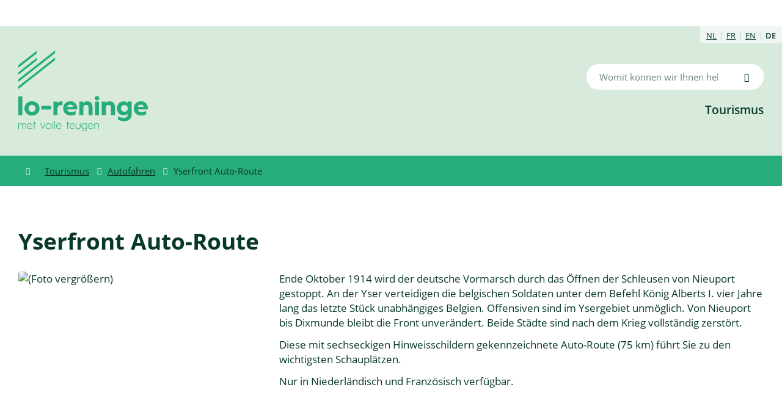

--- FILE ---
content_type: text/html; charset=utf-8
request_url: https://www.lo-reninge.be/de/yserfront-auto-route
body_size: 17693
content:
<!DOCTYPE html><html lang=de-DE><head><meta charset=utf-8><meta name=HandheldFriendly content=True><meta name=MobileOptimized content=320><meta name=viewport content="width=device-width, initial-scale=1.0"><meta name=generator content="Icordis CMS by LCP nv (https://www.lcp.be)"><title>Yserfront Auto-Route - Website DE</title><link rel=preconnect href=https://icons.icordis.be><link rel=preconnect href=https://fonts.icordis.be><link rel=stylesheet href=https://icons.icordis.be/css/boicon-lo-reninge.css media=screen><link rel=alternate hreflang=nl href=https://www.lo-reninge.be/autoroute-ijzerfrontroute><link rel=alternate hreflang=fr href=https://www.lo-reninge.be/fr/circuit-le-front-de-lyser><link rel=alternate hreflang=en href=https://www.lo-reninge.be/en/the-ijzer-front-car-route><link rel=alternate hreflang=de href=https://www.lo-reninge.be/de/yserfront-auto-route><link id=skin-stylesheet rel=stylesheet media=screen href="/css/skin-website.css?v=06012026085118" data-sw="/css/skin-website-contrast.css?v=06012026085118" data-css=contrastskin><link rel=stylesheet href=/css/skin-print.css media=print><link rel=icon type=image/x-icon href=/images/skin/favicon.ico><link rel=apple-touch-icon sizes=180x180 href=/images/skin/apple-touch-icon.png><link rel=icon type=image/png sizes=32x32 href=/images/skin/favicon-32x32.png><link rel=icon type=image/png sizes=16x16 href=/images/skin/favicon-16x16.png><link rel=mask-icon href=/images/skin/safari-pinned-tab.svg><meta name=msapplication-TileColor content=#ffffff><meta name=theme-color content=#ffffff><meta name=msapplication-TileImage content=/images/skin/mstile-144x144.png><link type=application/rss+xml rel=alternate title="Nachrichten RSS" href=/de/nieuws/rss><link type=application/rss+xml rel=alternate title="Aktivitäten RSS" href=/de/activiteiten/rss><link rel=canonical href=https://www.lo-reninge.be/de/yserfront-auto-route><link rel=manifest href=/manifest.json><meta name=description content="Ende Oktober 1914 wird der deutsche Vormarsch durch das Öffnen der Schleusen von Nieuport gestoppt. An der Yser verteidigen die belgischen Soldaten unter dem Befehl König Alberts I. vier Jahre lang da..."><meta property=og:description content="Ende Oktober 1914 wird der deutsche Vormarsch durch das Öffnen der Schleusen von Nieuport gestoppt. An der Yser verteidigen die belgischen Soldaten unter dem Befehl König Alberts I. vier Jahre lang da..."><meta property=og:site_name content="Website DE"><meta property=og:title content="Yserfront Auto-Route"><meta property=og:url content=https://www.lo-reninge.be/de/yserfront-auto-route><meta property=og:type content=website><meta property=og:image content=https://www.lo-reninge.be/file/imagecache/9E64840640549FA9FFE528D60BE8A772/Content/0aaed266-6d18-45bb-9093-2ab454c1cf1c/100.jpg><meta name=twitter:card content=summary><meta property=twitter:title content="Yserfront Auto-Route"><meta property=twitter:description content="Ende Oktober 1914 wird der deutsche Vormarsch durch das Öffnen der Schleusen von Nieuport gestoppt. An der Yser verteidigen die belgischen Soldaten unter dem Befehl König Alberts I. vier Jahre lang da..."><link rel=stylesheet href=/global/css/layout/modules/burgerprofiel.css media=screen asp-append-version=true><script src=https://prod.widgets.burgerprofiel.vlaanderen.be/api/v1/node_modules/@govflanders/vl-widget-polyfill/dist/index.js></script><script src=https://prod.widgets.burgerprofiel.vlaanderen.be/api/v1/node_modules/@govflanders/vl-widget-client/dist/index.js></script><body id=body class=portal-0><script>var burgerprofielUAC =false;
                    var burgerprofielAPIUrl = 'https://prod.widgets.burgerprofiel.vlaanderen.be/api/v1/session/validate';</script><div class=widget-vlw-placeholder id=global-header-placeholder aria-hidden=true><div class=lds-ellipsis><div></div><div></div><div></div><div></div></div></div><script>var sessionding=null;
var wasAuthorized=false;
var loggedOutLocal=false;
vl.widget.client.bootstrap('https://prod.widgets.burgerprofiel.vlaanderen.be/api/v1/widget/6a050303-5b2c-4a54-ab39-3063b87c50c6')
	.then(function(widget) {
        var placeholder = document.getElementById('global-header-placeholder');
  	widget.setMountElement(placeholder);
    widget.mount().catch(console.error.bind(console))
    return widget;
  })
  .then(function (widget){
vl.widget.client.capture((widget) => { window.widget = widget});
widget.getExtension('citizen_profile').then((citizen_profile) => {
  var state =    citizen_profile.getSession().getState();
$('#profiellogout').on('click',function(e){
  var state2=citizen_profile.getSession().getState();
if(state2=='authenticated'){
e.preventDefault();
citizen_profile.getSession().logout();
loggedOutLocal=true;
}
});
  citizen_profile.addEventListener('session.update', (event) => {
      var state2=citizen_profile.getSession().getState(); // of event.getSource().getState();
      if(state2=='authenticated'){
wasAuthorized=true;
                        $('#my-profile-link2').removeClass('hidden');
                        $('#my-profile-link2').show();
                        }else if(state2=='unauthenticated'){
if(loggedOutLocal){
loggedOutLocal=false;
                       window.location='/sso/logout?returnurl=/';   
                        }
                        $('#my-profile-link2').addClass('hidden');
                        $('#my-profile-link2').hide();

                        }
                 });
                // authenticated
                // unauthenticated
                // recognized -> ACM sessie geen MBP sessie
});
  })
  .catch(console.error.bind(console));</script><div id=outer-wrap><div id=inner-wrap><div id=skip-content class=skip><span class=go-to-text>Gehe zu:</span> <a href=#content-main class="btn-primary skip-navigation" data-scrollto=skip rel=nofollow> <span>zum Inhalt</span> </a></div><header class=header><div class=header-translation-wrapper><div class=container><div class=header-translation><ul class=nav-translation><li><a href=/autoroute-ijzerfrontroute><span>nl</span></a><li><a href=/fr/circuit-le-front-de-lyser><span>fr</span></a><li><a href=/en/the-ijzer-front-car-route><span>en</span></a><li><span class=active> de</span></ul></div></div></div><div class=header-main><div class=container><div class=header-flex><div class=header-brand><a href="/" class=brand data-tooltip="Zurück zur Startseite"> <span class=brand-txt>Website DE</span> <img data-src=/images/skin/logo.svg alt="" class="lazyload logo-img"> </a></div><div class=header-right><div class=header-right-center><div class=header-right-flex><div class=header-right-top><div class=header-menu-btn><button data-toggle=offcanvas data-dismiss=modal class="navbar-toggle btn-menu" type=button aria-expanded=false> <span class=toggle-icon aria-hidden=true></span> <span class=toggle-txt>Men&#xFC;</span> </button></div><div class=header-search><div class=search-top-overlay data-toggle=searchbtn></div><div id=search class=search-top role=search><form action=/de/zoeken method=GET name=searchForm id=searchForm class=search-form><div class="input-group search-group"><label for=txtkeyword><span class=sr-only>Womit k&#xF6;nnen wir Ihnen helfen?</span></label> <input type=text name=q class="form-control txt" id=txtkeyword data-tooltip="Womit können wir Ihnen helfen?" autocomplete=off data-toggle-placeholder=1 placeholder="Womit können wir Ihnen helfen?" data-placeholder-mobile=Suche><div id=bar-loading aria-hidden=true><ul class=loading-element><li class="loading-element1 loading-child"><li class="loading-element2 loading-child"><li class="loading-element3 loading-child"><li class="loading-element4 loading-child"><li class="loading-element5 loading-child"><li class="loading-element6 loading-child"><li class="loading-element7 loading-child"><li class="loading-element8 loading-child"><li class="loading-element9 loading-child"><li class="loading-element10 loading-child"><li class="loading-element11 loading-child"><li class="loading-element12 loading-child"></ul></div><span class=input-group-btn> <button type=submit class=btn-search id=btnSearch data-tooltip=Suche><span>Suche</span></button> </span></div></form><div id=suggestionsearch aria-live=polite></div></div><button data-toggle=searchbtn class=btn-toggle-close type=button aria-expanded=false data-tooltip=schließen> <span class=toggle-icon aria-hidden=true></span> <span class=toggle-txt>schlie&#xDF;en</span> </button></div></div><div class=header-right-nav><div class=header-nav aria-label="Main menu" role=navigation><div class=header-nav-overlay data-toggle=offcanvas aria-hidden=true></div><nav class=navbar-default><div class=navbar-container><div class=menu-header><span class=title aria-hidden=true><span>Men&#xFC;</span></span> <button data-toggle=offcanvas class="navbar-toggle btn-menu-header" type=button aria-expanded=false> <span class=toggle-icon aria-hidden=true></span> <span class=toggle-txt>Men&#xFC; schlie&#xDF;en</span> </button></div><div class="menu-wrapper left is-desktop"><div class=menu-container><ul class="nav-main check-hamburger" id=nav><li class=nav1><a href=/de/visit> <span>Tourismus</span> </a></ul></div></div></div></nav></div></div></div></div></div></div></div></div></header><main id=wrapper class=page-container-wrapper><div class="visible-print sr_skip"><img alt="" src=/images/skin/logo.png></div><nav aria-label=breadcrumb class="breadcrumb-wrapper sr_skip"><div class=container><div class=breadcrumb-crumbs><div class=breadcrumb-home><a itemprop=item href="/" class=iconcustom-home> <span class=sr-only itemprop=name>Zuhause</span><meta itemprop=position content=1></a></div><div class=rcrumbs id=breadcrumbs><ul class=rcrumb-list itemscope itemtype=http://schema.org/BreadcrumbList><li class=breadcrumb-item itemprop=itemListElement itemscope itemtype=http://schema.org/ListItem><a href=https://www.lo-reninge.be/de/visit itemprop=item> <span itemprop=name class=aCrumb><span>Tourismus</span></span><meta itemprop=position content=2></a><li class=breadcrumb-item itemprop=itemListElement itemscope itemtype=http://schema.org/ListItem><a href=https://www.lo-reninge.be/de/autofahren itemprop=item> <span itemprop=name class=aCrumb><span>Autofahren</span></span><meta itemprop=position content=3></a><li class="breadcrumb-item active"><span class=aCrumb>Yserfront Auto-Route</span></ul></div></div></div></nav><div class=heading-wrapper><div class=container><h1 class=page-heading><span>Yserfront Auto-Route</span></h1></div></div><div id=content-main class=page-inner><section class=products-detail><div class=container-wrapper><div class="flex-container page-column"><div class=side-bar><div class="one-media media-box ratio-size"><a rel=nofollow href=/file/imagecache/9E64840640549FA9FFE528D60BE8A772/content/0aaed266-6d18-45bb-9093-2ab454c1cf1c/100.jpg target=_blank data-popup=lcpbox class=media-link data-copyright=""> <span class="photo loading-image" style=padding-bottom:141%><picture><source type=image/webp data-srcset=/file/imagecache/9E64840640549FA9FFE528D60BE8A772/box/0aaed266-6d18-45bb-9093-2ab454c1cf1c/100.jpg.webp><img itemprop=contentUrl data-src=/file/imagecache/9E64840640549FA9FFE528D60BE8A772/box/0aaed266-6d18-45bb-9093-2ab454c1cf1c/100.jpg alt=" (Foto vergrößern)" class="thumb-photo lazyload"></picture></span> </a></div></div><div class=page-content><div class=info><div class=local-description><p>Ende Oktober 1914 wird der deutsche Vormarsch durch das Öffnen der Schleusen von Nieuport gestoppt. An der Yser verteidigen die belgischen Soldaten unter dem Befehl König Alberts I. vier Jahre lang das letzte Stück unabhängiges Belgien. Offensiven sind im Ysergebiet unmöglich. Von Nieuport bis Dixmunde bleibt die Front unverändert. Beide Städte sind nach dem Krieg vollständig zerstört.<p>Diese mit sechseckigen Hinweisschildern gekennzeichnete Auto-Route (75 km) führt Sie zu den wichtigsten Schauplätzen.<p>Nur in Niederländisch und Französisch verfügbar.&nbsp;</div></div></div></div></div></section></div></main><footer id=footer class=footer><div class=footer-top><div class=container><div class=footer-top-flex><div class=footer-top-icon><svg width=84.44 height=66.081 viewBox="0 0 84.44 66.081"><g transform="translate(0 -49.462)"><path id=Path_140 data-name="Path 140" d=M82.8,89.946a3.537,3.537,0,0,0-3.633.347L55.792,105.012a1.392,1.392,0,0,0,1.483,2.356L80.649,92.649c.494-.311.764-.288.8-.266s.2.238.2.822a6.125,6.125,0,0,1-2.49,4.512L56.506,111.985c-1.2.759-2.306.967-3.022.572s-1.126-1.438-1.126-2.862a13.633,13.633,0,0,1,5.631-10.2l25.8-16.246a1.392,1.392,0,0,0,0-2.356L34.215,49.676a1.392,1.392,0,0,0-1.483,0L6.618,66.119A15.54,15.54,0,0,0,0,78.107v.742A15.539,15.539,0,0,0,6.618,90.837l38.84,24.458a1.392,1.392,0,0,0,1.483-2.356L8.1,88.481a12.872,12.872,0,0,1-5.317-9.632v-.742A12.873,12.873,0,0,1,8.1,68.475L33.473,52.5,80.436,82.07,56.506,97.139A16.277,16.277,0,0,0,49.575,109.7c0,2.5.911,4.386,2.564,5.3a4.443,4.443,0,0,0,2.173.549,6.994,6.994,0,0,0,3.678-1.2l22.659-14.268a8.9,8.9,0,0,0,3.791-6.867A3.537,3.537,0,0,0,82.8,89.946Z fill=#fff /><path id=Path_141 data-name="Path 141" d=M206.422,131.584a1.392,1.392,0,0,0,.743-2.57L175,108.763a1.392,1.392,0,1,0-1.483,2.356l32.161,20.252A1.386,1.386,0,0,0,206.422,131.584Z transform="translate(-140.789 -48.122)" fill=#fff /><path id=Path_142 data-name="Path 142" d=M257.952,202.976a1.392,1.392,0,0,0,.741-2.571l-13.586-8.519a1.392,1.392,0,0,0-1.479,2.358l13.586,8.519A1.384,1.384,0,0,0,257.952,202.976Z transform="translate(-197.884 -115.82)" fill=#fff /><path id=Path_143 data-name="Path 143" d=M214.559,211.631a1.392,1.392,0,0,0-1.474,2.361l13.691,8.548a1.392,1.392,0,0,0,1.474-2.361Z transform="translate(-173.007 -131.902)" fill=#fff /><path id=Path_144 data-name="Path 144" d=M91.593,128.391l-11.567,7.285a1.392,1.392,0,0,0,.007,2.36l13.8,8.577a1.392,1.392,0,0,0,1.49-.013l3.072-1.986a1.392,1.392,0,1,0-1.511-2.338l-2.331,1.507-11.157-6.937,8.945-5.633,10.994,6.894-1.282.828a1.392,1.392,0,0,0,1.511,2.338l3.118-2.015a1.392,1.392,0,0,0-.016-2.348l-13.588-8.52A1.391,1.391,0,0,0,91.593,128.391Z transform="translate(-64.645 -64.107)" fill=#fff /><path id=Path_145 data-name="Path 145" d=M198.252,241.868a1.392,1.392,0,0,0-.447-1.917l-13.8-8.578a1.392,1.392,0,1,0-1.47,2.364l13.8,8.578a1.391,1.391,0,0,0,1.917-.447Z transform="translate(-148.128 -147.982)" fill=#fff /><path id=Path_146 data-name="Path 146" d=M52.605,189.98a1.392,1.392,0,0,0,.447,1.917L87.1,213.068a1.392,1.392,0,1,0,1.47-2.364l-34.05-21.171A1.391,1.391,0,0,0,52.605,189.98Z transform="translate(-42.672 -113.905)" fill=#fff /></g></svg></div><div class=footer-top-info><h2 class=heading><span>Ver&#xF6;ffentlichungen</span></h2><p>Ver&#xF6;ffentlichungen</div><div class=footer-top-btn><a href=/publicaties class=btn-default><span>Ver&#xF6;ffentlichungen</span></a></div></div></div></div><div class=footer-mid><div class=container><div class=footer-mid-flex><div class=footer-mid-left><div class="box-contact-footer box-contact-content"><h2 class="box-title sr-only"><span>Kontakt</span></h2><div class="box-block box-contact-block"><div class=box-contact-block-row><div class=contact-content><div class=contact-content-row><div class=contact-info-container><h3 class=box-subtitle><span> Gemeinde Lo-Reninge</span></h3><dl class=contact-info><dt class=lbl-address><span>Adresse</span><dd class=txt-address><span class=txt-streetnr>Markt 11</span> <span class=txt-postal><span class=sr-only>, </span>8647</span> <span class=txt-city>Lo-Reninge</span><dt class=lbl-phone><span>Tel.</span><dd class=txt-phone><span data-label=Tel.><a rel="noopener noreferrer" href=tel:058288020 class=phone><span>058 28 80 20</span></a></span><dt class=lbl-email><span>E-Mail</span><dd class=txt-email><a rel="noopener noreferrer" target=_blank href=mailto:%73%74%61%64%73%62%65%73%74%75%75%72%40%6c%6f%2d%72%65%6e%69%6e%67%65%2e%62%65 class=mail><span>&#115;&#116;&#097;&#100;&#115;&#098;&#101;&#115;&#116;&#117;&#117;&#114;<span>&#064;</span>&#108;&#111;&#045;&#114;&#101;&#110;&#105;&#110;&#103;&#101;&#046;&#098;&#101;</span></a></dl></div><div class=contact-hours-container><h3 class=box-title><span>&#xD6;ffnungszeiten</span></h3><div class=hours-info><div class=hours-today><div class="hours-block has-hourstatus"><span class="box-subtitle sr-only"><span>Heute</span></span><div class=txt-hours-status><span class="hours-status-box closed" data-refresh-open-status=1 data-hourid=2><span>Jetzt geschlossen</span></span></div><div class=txt-hours><span class=txt-closed>geschlossen</span></div></div></div></div><div class="info contact-info-extra"><span></span></div></div></div></div></div><script type=application/ld+json>{"context":"http://schema.org","type":"PostalAddress","addressLocality":"Lo-Reninge","postalCode":"8647","streetAddress":"Markt 11"}</script></div></div></div><div class=footer-mid-center></div><div class=footer-mid-right><h3 class=box-subtitle><span>Folge uns</span></h3><div class=footer-social><ul class=list-social><li class=item-social><a class="icon-facebook external" target=_blank rel="noopener noreferrer" href="https://www.facebook.com/stadloreninge/" data-tooltip="Folgen Sie uns Facebook"><span>Folgen Sie uns Facebook</span></a><li class=item-social><a class="icon-linkedin external" target=_blank rel="noopener noreferrer" href="https://www.linkedin.com/company/24415583/admin/" data-tooltip="Folgen Sie uns Linkedin"><span>Folgen Sie uns Linkedin</span></a><li class=item-social><a class="icon-instagram external" target=_blank rel="noopener noreferrer" href=https://www.instagram.com/loreninge8647 data-tooltip="Folgen Sie uns instagram"><span>Folgen Sie uns instagram</span></a></ul></div></div></div></div></div><div class=footer-bottom><div class=container><div class=footer-bottom-border><div class=footer-bottom-flex><div class=footer-bottom-left>&copy; 2026 Lo-Reninge</div><div class=footer-bottom-right><ul class=footer-list><li><a data-tooltip="web design, development en cms door LCP" rel=noopener target=_blank href="https://www.lcp.be/" class=lcplink> <span>lcp.nv 2026 &copy; </span> </a></ul></div></div></div></div></div></footer><div class="toppos sr_skip"></div></div></div><script src=/global/js/jq-3.min.js></script><script src="/js/minified/site.min.js?v=e2ftWsP9rgnDdEcQejj-uLejlhNXfG_Th3-w5d0BfHI"></script><script async src="/js/minified/lazysize.min.js?v=6PijCDE4N5-mYV5YNaryP4iLxETqG4uijGE0i4ARgjU"></script><call-us-selector phonesystem-url=https://stadlo-reninge-11685.3cx.be party=LiveChat985540 lang=nl></call-us-selector><script defer src=https://downloads-global.3cx.com/downloads/livechatandtalk/v1/callus.js id=tcx-callus-js charset=utf-8></script><script async src="https://www.googletagmanager.com/gtag/js?id=G-98X2TZ9FG7"></script><script src=/global/js/ga.js gakey=G-98X2TZ9FG7></script>

--- FILE ---
content_type: text/css
request_url: https://www.lo-reninge.be/css/skin-print.css
body_size: 15512
content:
.border{border:1px solid #ced4da}.border-bottom-none{border-bottom:0}.border-top{border-top:1px solid #ced4da}.border-bottom{border-bottom:1px solid #ced4da}.border-dotted{border-style:dotted}.no-border{border:0}.no-padding{padding:0}.no-margin{margin:0}.no-border-radius{-webkit-border-radius:0;-moz-border-radius:0;border-radius:0}.no-background{background:transparent}.br-50{-webkit-border-radius:50%;-moz-border-radius:50%;border-radius:50%}.br-100,.circle{-webkit-border-radius:100%;-moz-border-radius:100%;border-radius:100%}.full-width{width:100%}.shadow-none{-webkit-box-shadow:none;box-shadow:none}@media (max-width:543px){.hidden-tiny{display:none !important}}/*! normalize.css v3.0.3 | MIT License | github.com/necolas/normalize.css */html{font-family:sans-serif;-ms-text-size-adjust:100%;-webkit-text-size-adjust:100%}body{margin:0}article,aside,details,figcaption,figure,footer,header,hgroup,main,menu,nav,section,summary{display:block}audio,canvas,progress,video{display:inline-block;vertical-align:baseline}audio:not([controls]){display:none;height:0}[hidden],template{display:none}a{background-color:transparent}a:active,a:hover{outline:0}abbr[title]{border-bottom:1px dotted}b,strong{font-weight:bold}dfn{font-style:italic}h1{font-size:2em;margin:.67em 0}mark{background:#ff0;color:#000}small{font-size:80%}sub,sup{font-size:75%;line-height:0;position:relative;vertical-align:baseline}sup{top:-0.5em}sub{bottom:-0.25em}img{border:0}svg:not(:root){overflow:hidden}figure{margin:1em 40px}hr{box-sizing:content-box;height:0}pre{overflow:auto}code,kbd,pre,samp{font-family:monospace,monospace;font-size:1em}button,input,optgroup,select,textarea{color:inherit;font:inherit;margin:0}button{overflow:visible}button,select{text-transform:none}button,html input[type="button"],input[type="reset"],input[type="submit"]{-webkit-appearance:button;cursor:pointer}button[disabled],html input[disabled]{cursor:default}button::-moz-focus-inner,input::-moz-focus-inner{border:0;padding:0}input{line-height:normal}input[type="checkbox"],input[type="radio"]{box-sizing:border-box;padding:0}input[type="number"]::-webkit-inner-spin-button,input[type="number"]::-webkit-outer-spin-button{height:auto}input[type="search"]{-webkit-appearance:textfield;box-sizing:content-box}input[type="search"]::-webkit-search-cancel-button,input[type="search"]::-webkit-search-decoration{-webkit-appearance:none}fieldset{border:1px solid #c0c0c0;margin:0 2px;padding:.35em .625em .75em}legend{border:0;padding:0}textarea{overflow:auto}optgroup{font-weight:bold}table{border-collapse:collapse;border-spacing:0}td,th{padding:0}@media screen and (prefers-reduced-motion:reduce),(update:slow){*,*:before,*:after{-webkit-animation:none !important;-o-animation:none !important;animation:none !important;-webkit-transition:none !important;-moz-transition:none !important;-o-transition:none !important;transition:none !important;scroll-behavior:auto !important}}*,*:before,*:after{-webkit-box-sizing:inherit;-moz-box-sizing:inherit;box-sizing:inherit}html,body{height:100%}html{-webkit-box-sizing:border-box;-moz-box-sizing:border-box;box-sizing:border-box;-webkit-tap-highlight-color:rgba(0,0,0,0)}html.no-scroll{overflow:hidden;position:relative}body{-webkit-font-smoothing:antialiased;-moz-osx-font-smoothing:grayscale;font-family:Arial,Helvetica,"Helvetica Neue",sans-serif;font-weight:normal;color:#000000;font-size:17px;line-height:24px;background-color:#ffffff}body.animate a,body.animate button{-webkit-transition:all 0.25s ease;-moz-transition:all 0.25s ease;-o-transition:all 0.25s ease;transition:all 0.25s ease;-webkit-transition-property:background-color, color, border-color;-moz-transition-property:background-color, color, border-color;-o-transition-property:background-color, color, border-color;transition-property:background-color, color, border-color}body.error #outer-wrap,body.error #inner-wrap,body.error .page-container-wrapper,body.error .page-inner{height:100%;background-color:#6a6a6a}body.error #outer-wrap .btn-back,body.error #inner-wrap .btn-back,body.error .page-container-wrapper .btn-back,body.error .page-inner .btn-back{color:red;-webkit-border-radius:0;-moz-border-radius:0;border-radius:0;padding-left:0;padding-right:0;white-space:normal;text-align:left}body.error #outer-wrap .btn-back,body.error #inner-wrap .btn-back,body.error .page-container-wrapper .btn-back,body.error .page-inner .btn-back,body.error #outer-wrap .btn-back:active,body.error #inner-wrap .btn-back:active,body.error .page-container-wrapper .btn-back:active,body.error .page-inner .btn-back:active,body.error #outer-wrap .btn-back.active,body.error #inner-wrap .btn-back.active,body.error .page-container-wrapper .btn-back.active,body.error .page-inner .btn-back.active,body.error #outer-wrap .btn-back[disabled],body.error #inner-wrap .btn-back[disabled],body.error .page-container-wrapper .btn-back[disabled],body.error .page-inner .btn-back[disabled],fieldset[disabled] body.error #outer-wrap .btn-back,fieldset[disabled] body.error #inner-wrap .btn-back,fieldset[disabled] body.error .page-container-wrapper .btn-back,fieldset[disabled] body.error .page-inner .btn-back{background-color:transparent;-webkit-box-shadow:none;box-shadow:none}body.error #outer-wrap .btn-back,body.error #inner-wrap .btn-back,body.error .page-container-wrapper .btn-back,body.error .page-inner .btn-back,body.error #outer-wrap .btn-back:hover,body.error #inner-wrap .btn-back:hover,body.error .page-container-wrapper .btn-back:hover,body.error .page-inner .btn-back:hover,body.error #outer-wrap .btn-back:focus,body.error #inner-wrap .btn-back:focus,body.error .page-container-wrapper .btn-back:focus,body.error .page-inner .btn-back:focus,body.error #outer-wrap .btn-back:active,body.error #inner-wrap .btn-back:active,body.error .page-container-wrapper .btn-back:active,body.error .page-inner .btn-back:active{border-color:transparent}body.error #outer-wrap .btn-back:hover,body.error #inner-wrap .btn-back:hover,body.error .page-container-wrapper .btn-back:hover,body.error .page-inner .btn-back:hover,body.error #outer-wrap .btn-back:focus,body.error #inner-wrap .btn-back:focus,body.error .page-container-wrapper .btn-back:focus,body.error .page-inner .btn-back:focus{color:#fff;text-decoration:underline;background-color:transparent}body.error #outer-wrap .btn-back[disabled]:hover,body.error #inner-wrap .btn-back[disabled]:hover,body.error .page-container-wrapper .btn-back[disabled]:hover,body.error .page-inner .btn-back[disabled]:hover,fieldset[disabled] body.error #outer-wrap .btn-back:hover,fieldset[disabled] body.error #inner-wrap .btn-back:hover,fieldset[disabled] body.error .page-container-wrapper .btn-back:hover,fieldset[disabled] body.error .page-inner .btn-back:hover,body.error #outer-wrap .btn-back[disabled]:focus,body.error #inner-wrap .btn-back[disabled]:focus,body.error .page-container-wrapper .btn-back[disabled]:focus,body.error .page-inner .btn-back[disabled]:focus,fieldset[disabled] body.error #outer-wrap .btn-back:focus,fieldset[disabled] body.error #inner-wrap .btn-back:focus,fieldset[disabled] body.error .page-container-wrapper .btn-back:focus,fieldset[disabled] body.error .page-inner .btn-back:focus{color:#e9ecef;text-decoration:none}input,button,select,textarea{font-family:inherit;font-size:inherit;line-height:inherit}a{color:#000000;text-decoration:none}a:hover,a:focus{color:#000000;text-decoration:underline}a:focus{outline:thin dotted #000000;outline-width:2px;outline-offset:-2px}figure{margin:0}img{vertical-align:middle}hr{margin-top:24px;margin-bottom:24px;border:0;border-top:1px solid #e9ecef}hr.mini{width:5%;margin:0 auto;border-width:4px}[role="button"]{cursor:pointer}p{margin-top:0;margin-bottom:0}p:not(:last-child){margin-bottom:12px}small,.small{font-size:94%;line-height:134%}mark,.mark{background-color:#EC9A20;padding:.2em}abbr[title],abbr[data-original-title]{cursor:help;border-bottom:1px dotted #e9ecef}.initialism{font-size:90%;text-transform:uppercase}blockquote{padding:12px 24px;margin:0 0 24px;font-size:21.25px;border-left:5px solid #F4F4F4}blockquote p:last-child,blockquote ul:last-child,blockquote ol:last-child{margin-bottom:0}blockquote footer,blockquote small,blockquote .small{display:block;font-size:80%;line-height:1.42857143;color:#e9ecef}blockquote footer:before,blockquote small:before,blockquote .small:before{content:'\2014 \00A0'}.blockquote-reverse,blockquote.pull-right{padding-right:15px;padding-left:0;border-right:5px solid #F4F4F4;border-left:0;text-align:right}.blockquote-reverse footer:before,blockquote.pull-right footer:before,.blockquote-reverse small:before,blockquote.pull-right small:before,.blockquote-reverse .small:before,blockquote.pull-right .small:before{content:''}.blockquote-reverse footer:after,blockquote.pull-right footer:after,.blockquote-reverse small:after,blockquote.pull-right small:after,.blockquote-reverse .small:after,blockquote.pull-right .small:after{content:'\00A0 \2014'}address{margin-bottom:24px;font-style:normal;line-height:1.42857143}.img-responsive{display:block;max-width:100%;height:auto}.sr-only{position:absolute !important;width:1px;height:1px;margin:-1px;padding:0;overflow:hidden;clip:rect(0, 0, 0, 0);border:0;display:inherit !important}.sr-visible{position:static !important;width:auto;height:auto;margin:0;overflow:visible;clip:auto}.sr-only-focusable:active,.sr-only-focusable:focus{position:static !important;width:auto;height:auto;margin:0;overflow:visible;clip:auto}.invisibility{visibility:hidden !important}.clearfix:before,.clearfix:after{content:" ";display:table}.clearfix:after{clear:both}.center-block{display:block;margin-left:auto;margin-right:auto;display:table;height:100%}.center-block>a{display:table-cell;height:100%;vertical-align:middle;text-align:center}.pull-right{float:right !important}.pull-left{float:left !important}.hide,.masked{display:none !important}.show{display:block !important}.invisible{visibility:hidden}.text-hide{font:0/0 a;color:transparent;text-shadow:none;background-color:transparent;border:0}@media (max-width:991px){.hide-mobile{display:none !important}}.hidden{display:none !important}.affix{position:fixed}.text-title{font-family:Arial,Helvetica,"Helvetica Neue",sans-serif;font-weight:bold}.text-light{font-family:Arial,Helvetica,"Helvetica Neue",sans-serif;font-weight:normal}.text-normal{font-family:Arial,Helvetica,"Helvetica Neue",sans-serif;font-weight:normal}.text-base{font-family:Arial,Helvetica,"Helvetica Neue",sans-serif;font-weight:normal}.text-semibold{font-family:Arial,Helvetica,"Helvetica Neue",sans-serif;font-weight:bold}.text-bold{font-family:Arial,Helvetica,"Helvetica Neue",sans-serif;font-weight:bold}.text-custom-light{font-family:Arial,Helvetica,"Helvetica Neue",sans-serif;font-weight:normal}.text-custom{font-family:Arial,Helvetica,"Helvetica Neue",sans-serif;font-weight:normal}.text-custom-semibold{font-family:Arial,Helvetica,"Helvetica Neue",sans-serif;font-weight:bold}.text-custom-bold{font-family:Arial,Helvetica,"Helvetica Neue",sans-serif;font-weight:bold}.text-left{text-align:left}.text-right{text-align:right}.text-center{text-align:center}.text-justify{text-align:justify}.text-nowrap{white-space:nowrap}.text-lowercase{text-transform:lowercase}.text-uppercase{text-transform:uppercase}.text-capitalize{text-transform:capitalize}.text-nocase{text-transform:none}.text-italic{font-style:italic}.text-underline{text-decoration:underline}.text-none{text-decoration:none}.text-muted{color:#e9ecef}.text-primary{color:#6a6a6a}a.text-primary:hover,a.text-primary:focus{color:#515151}.text-success{color:#ffffff}a.text-success:hover,a.text-success:focus{color:#e6e6e6}.text-info{color:#ffffff}a.text-info:hover,a.text-info:focus{color:#e6e6e6}.text-warning{color:#ffffff}a.text-warning:hover,a.text-warning:focus{color:#e6e6e6}.text-danger{color:#ffffff}a.text-danger:hover,a.text-danger:focus{color:#e6e6e6}@page{margin:1.5cm}@page :left{margin:.5cm}@page :right{margin:.5cm}h1,.h1{font-size:24pt !important;line-height:34pt !important}h2,.h2{font-size:22pt !important;line-height:31pt !important}h3,.h3{font-size:20pt !important;line-height:28pt !important}h4,.h4{font-size:18pt !important;line-height:25pt !important}h5,.h5{font-size:16pt !important;line-height:22pt !important}h6,.h6{font-size:14pt !important;line-height:20pt !important}body{line-height:1.2;font-size:12pt !important;line-height:17pt !important}blockquote,ul{margin:0}img,.streetmap{-webkit-filter:grayscale(100%);filter:grayscale(100%);max-width:350px}.page-container-wrapper{width:100%;margin:0;float:none;padding-left:15px;padding-right:15px}.container,.container-wrapper{width:100% !important;padding-left:0 !important;padding-right:0 !important}.list-media>li{display:inline-block}.list-media>li+li{margin-left:12px}.list-media img{max-width:150px}[class^="list-"],[class*=" list"],[class*="list"]{margin-top:0 !important}[data-mh]{height:auto !important}.masonry-grid ul li{overflow:hidden;position:relative !important;left:auto !important;top:auto !important}.partial-container .list li{overflow:hidden;float:none}.partial-content{height:auto !important}div>.photo,.media-link>.photo,a>.photo{max-width:300px !important}.partial-container [class^="has-"] .one-media,.partial-container [class*=" has-"] .one-media{float:left !important;margin-right:12px !important;margin-left:0 !important;margin-bottom:6px}.partial-container [class^="has-"] .one-media img,.partial-container [class*=" has-"] .one-media img{max-width:150px}.partial-container [class^="has-"] .partial-block-date,.partial-container [class*=" has-"] .partial-block-date{left:auto !important;right:0 !important}.partial-container .list{padding-left:0;list-style:none}.side-bar{margin-top:12px}.box-contact{page-break-inside:avoid}.header,.header-banner,.skip,.toppos,.breadcrumb-wrapper,#total-items,#lcpbox_container,.lcp-bo-edit-box,.inplace-editing-toolbar,.footer,.header-filters,.filter-cloud,[class^="btn-"],[class*=" btn-"],nav,iframe,.sr-only,.theme-detail-wrapper,.ol-overlaycontainer-stopevent,.contact-popular>.heading,.bxslider-container{display:none !important}@media print{.header,.header-banner,.skip,.toppos,.breadcrumb-wrapper,#total-items,#lcpbox_container,.lcp-bo-edit-box,.inplace-editing-toolbar,.footer,.header-filters,.filter-cloud,[class^="btn-"],[class*=" btn-"],nav,iframe,.sr-only,.theme-detail-wrapper,.ol-overlaycontainer-stopevent,.contact-popular>.heading,.bxslider-container{display:none !important}}.box:not(.box-contact){display:none !important}@media print{.box:not(.box-contact){display:none !important}}p a[href^="http://"]:after,a[href^="https://"]:after{content:" (" attr(href) ")";word-wrap:break-word;font-size:80%}.contact-info dd{margin-left:0;padding-left:0;margin-bottom:12px}.visible-print{display:block !important}table.visible-print{display:table !important}tr.visible-print{display:table-row !important}th.visible-print,td.visible-print{display:table-cell !important}@media print{.visible-print{display:block !important}table.visible-print{display:table !important}tr.visible-print{display:table-row !important}th.visible-print,td.visible-print{display:table-cell !important}}.visible-print-block{display:block !important}@media print{.visible-print-block{display:block !important}}.visible-print-inline{display:inline !important}@media print{.visible-print-inline{display:inline !important}}.visible-print-inline-block{display:inline-block !important}@media print{.visible-print-inline-block{display:inline-block !important}}.hidden-print{display:none !important}@media print{.hidden-print{display:none !important}}

--- FILE ---
content_type: image/svg+xml
request_url: https://www.lo-reninge.be/images/loading.svg
body_size: 3363
content:
<?xml version="1.0" encoding="utf-8"?>
<!-- Generator: Adobe Illustrator 24.1.3, SVG Export Plug-In . SVG Version: 6.00 Build 0)  -->
<svg version="1.1" id="Layer_1" xmlns="http://www.w3.org/2000/svg" xmlns:xlink="http://www.w3.org/1999/xlink" x="0px" y="0px"
	 viewBox="0 0 24 24" style="enable-background:new 0 0 24 24;" xml:space="preserve">
<g>
	<g>
		<g>
			<path d="M14.2,1.9c-0.1-0.1-0.1-0.1-0.2-0.2c-1.3-0.3-2.7-0.3-4,0c-0.1,0-0.2,0.1-0.2,0.2C9.7,1.9,9.7,2,9.7,2.1l0.9,3.4
				c0,0.2,0.2,0.3,0.4,0.3c0.7-0.1,1.3-0.1,2,0H13c0.2,0,0.3-0.1,0.3-0.3l0.9-3.4C14.3,2,14.3,1.9,14.2,1.9z"/>
		</g>
	</g>
	<g>
		<g>
			<path d="M10,5.7L9.1,2.3c0-0.1-0.1-0.2-0.2-0.2c-0.1,0-0.2-0.1-0.3,0c-1.3,0.4-2.5,1.1-3.5,2C5.1,4.2,5,4.2,5,4.3
				c0,0.1,0,0.2,0.1,0.3l2.5,2.5c0.1,0.1,0.2,0.1,0.2,0.1c0.1,0,0.2,0,0.2-0.1c0.5-0.4,1.1-0.7,1.7-1C9.9,6.1,10,5.9,10,5.7z"/>
		</g>
	</g>
	<g>
		<g>
			<path d="M7.1,7.6L4.6,5.1C4.5,5,4.4,5,4.3,5C4.3,5,4.2,5,4.1,5.1c-0.9,1-1.6,2.2-2,3.5c0,0.1,0,0.2,0,0.3C2.1,9,2.2,9,2.3,9.1
				L5.7,10c0,0,0.1,0,0.1,0c0.1,0,0.3-0.1,0.3-0.2c0.2-0.6,0.6-1.2,1-1.7C7.2,7.9,7.2,7.7,7.1,7.6z"/>
		</g>
	</g>
	<g>
		<g>
			<path d="M5.8,13c-0.1-0.3-0.1-0.7-0.1-1c0-0.3,0-0.7,0.1-1c0-0.2-0.1-0.3-0.3-0.4L2.1,9.7c0,0,0,0,0,0c-0.2,0-0.4,0.1-0.4,0.3
				c-0.3,1.3-0.3,2.7,0,4c0,0.2,0.2,0.3,0.3,0.3c0,0,0.1,0,0.1,0l3.4-0.9C5.7,13.3,5.8,13.2,5.8,13z"/>
		</g>
	</g>
	<g>
		<g>
			<path d="M7.1,16c-0.4-0.5-0.7-1.1-1-1.7C6.1,14.1,5.9,14,5.7,14l-3.4,0.9c-0.1,0-0.2,0.1-0.2,0.2c0,0.1-0.1,0.2,0,0.3
				c0.4,1.3,1.1,2.5,2,3.5C4.2,19,4.3,19,4.4,19c0.1,0,0.2,0,0.2-0.1l2.5-2.5C7.2,16.3,7.2,16.1,7.1,16z"/>
		</g>
	</g>
	<g>
		<g>
			<path d="M9.7,17.9c-0.6-0.2-1.2-0.6-1.7-1c-0.1-0.1-0.3-0.1-0.5,0l-2.5,2.5C5,19.5,5,19.6,5,19.7c0,0.1,0,0.2,0.1,0.3
				c1,0.9,2.2,1.6,3.5,2c0,0,0.1,0,0.1,0c0.1,0,0.1,0,0.2,0C9,21.9,9,21.8,9,21.7l0.9-3.4C10,18.1,9.9,17.9,9.7,17.9z"/>
		</g>
	</g>
	<g>
		<g>
			<path d="M14.3,21.9l-0.9-3.4c0-0.2-0.2-0.3-0.4-0.3c-0.7,0.1-1.3,0.1-2,0c-0.2,0-0.3,0.1-0.4,0.3l-0.9,3.4c0,0.1,0,0.2,0,0.3
				c0.1,0.1,0.1,0.1,0.2,0.2c1.3,0.3,2.7,0.3,4,0c0.1,0,0.2-0.1,0.2-0.2C14.3,22.1,14.3,22,14.3,21.9z"/>
		</g>
	</g>
	<g>
		<g>
			<path d="M18.9,19.4l-2.5-2.5c-0.1-0.1-0.3-0.1-0.5,0c-0.5,0.4-1.1,0.7-1.7,1c-0.2,0.1-0.3,0.2-0.2,0.4l0.9,3.4
				c0,0.1,0.1,0.2,0.2,0.2c0.1,0,0.1,0,0.2,0c0,0,0.1,0,0.1,0c1.3-0.4,2.5-1.1,3.5-2c0.1-0.1,0.1-0.2,0.1-0.3
				C19,19.6,19,19.5,18.9,19.4z"/>
		</g>
	</g>
	<g>
		<g>
			<path d="M21.9,15.1c0-0.1-0.1-0.1-0.2-0.2L18.3,14c-0.2,0-0.4,0-0.4,0.2c-0.2,0.6-0.6,1.2-1,1.7c-0.1,0.1-0.1,0.4,0,0.5l2.5,2.5
				c0.1,0.1,0.2,0.1,0.2,0.1c0.1,0,0.2,0,0.3-0.1c0.9-1,1.6-2.2,2-3.5C22,15.3,22,15.2,21.9,15.1z"/>
		</g>
	</g>
	<g>
		<g>
			<path d="M22.3,10C22.3,10,22.3,10,22.3,10c-0.1-0.2-0.2-0.3-0.4-0.3l-3.4,0.9c-0.2,0-0.3,0.2-0.3,0.4c0.1,0.7,0.1,1.3,0,2
				c0,0.2,0.1,0.3,0.3,0.4l3.4,0.9c0,0,0.1,0,0.1,0c0.2,0,0.3-0.1,0.3-0.3c0.1-0.7,0.2-1.3,0.2-2C22.5,11.3,22.4,10.7,22.3,10z"/>
		</g>
	</g>
	<g>
		<g>
			<path d="M21.9,8.6c-0.4-1.3-1.1-2.5-2-3.5C19.8,5.1,19.8,5,19.7,5c-0.1,0-0.2,0-0.3,0.1l-2.5,2.5c-0.1,0.1-0.1,0.3,0,0.5
				c0.4,0.5,0.7,1.1,1,1.7c0.1,0.1,0.2,0.2,0.3,0.2c0,0,0.1,0,0.1,0L21.7,9c0.1,0,0.2-0.1,0.2-0.2C21.9,8.8,21.9,8.7,21.9,8.6z"/>
		</g>
	</g>
	<g>
		<g>
			<path d="M18.9,4.1c-1-0.9-2.2-1.6-3.5-2c-0.1,0-0.2,0-0.3,0C15,2.1,15,2.2,15,2.3L14,5.7c0,0.2,0,0.4,0.2,0.4
				c0.6,0.2,1.2,0.6,1.7,1c0.1,0.1,0.1,0.1,0.2,0.1c0.1,0,0.2,0,0.2-0.1l2.5-2.5C19,4.5,19,4.4,19,4.3C19,4.2,19,4.2,18.9,4.1z"/>
		</g>
	</g>
</g>
</svg>
